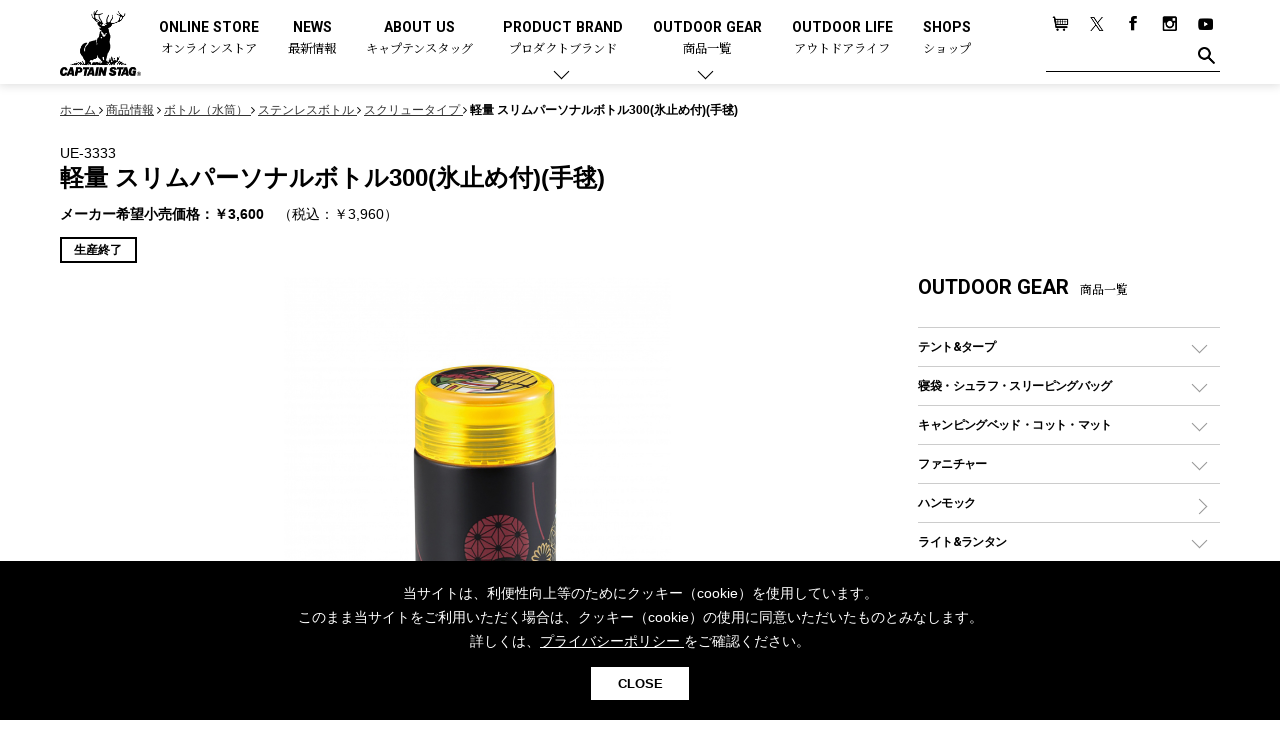

--- FILE ---
content_type: text/html; charset=UTF-8
request_url: https://www.captainstag.net/products/UE-3333.html
body_size: 73748
content:
<!DOCTYPE html>
<html dir="ltr" lang="ja">
<head>
<meta charset="UTF-8">
<meta name="viewport" content="width=device-width, user-scalable=no, initial-scale=1, maximum-scale=1">
<meta name="format-detection" content="telephone=no">
<meta http-equiv="X-UA-Compatible" content="IE=Edge, chrome=1">
<meta http-equiv="imagetoolbar" content="no">
<meta name="keywords" content="アウトドア用品,キャンプ用品,メーカー,ブランド,CAPTAIN STAG,キャプテンスタッグ">
<meta property="og:site_name" content="キャプテンスタッグ｜アウトドア用品総合ブランド">
<meta name="author" content="キャプテンスタッグ株式会社">
<meta name="description" content="アウトドア用品総合ブランド-キャプテンスタッグのスクリュータイプ【UE-3333 軽量 スリムパーソナルボトル300(氷止め付)(手毬)】をご紹介します。幅広いジャンルと豊富なラインナップ、そして細部までこだわり抜いて作り込まれるキャプテンスタッグのアウトドアギア。ソロキャンプやファミリーキャンプ、他にも多種多様な皆様のアウトドアライフをキャプテンスタッグのアウトドアギアで楽しみましょう。">
<meta property="og:title" content="軽量 スリムパーソナルボトル300(氷止め付)(手毬)">
<meta property="og:url" content="https://www.captainstag.net/products/UE-3333.html">
<meta property="og:image" content="https://www.captainstag.net/share/images/captainstag_ogp.jpg">
<meta property="og:description" content="アウトドア用品総合ブランド-キャプテンスタッグのスクリュータイプ【UE-3333 軽量 スリムパーソナルボトル300(氷止め付)(手毬)】をご紹介します。幅広いジャンルと豊富なラインナップ、そして細部までこだわり抜いて作り込まれるキャプテンスタッグのアウトドアギア。ソロキャンプやファミリーキャンプ、他にも多種多様な皆様のアウトドアライフをキャプテンスタッグのアウトドアギアで楽しみましょう。">
<meta property="og:type" content="article">
<meta name="robots" content="max-image-preview:large">
<link href="/share/css/common.css?v=1.07" rel="stylesheet" type="text/css" media="all">
<link rel="apple-touch-icon" href="/share/images/ios.png">
<link rel="icon" type="image/x-icon" href="/favicon.ico">
<link rel="Shortcut Icon" type="image/x-icon" href="/favicon.ico">
<!-- Global site tag (gtag.js) - Google Analytics -->
<script async src="https://www.googletagmanager.com/gtag/js?id=UA-10907686-7"></script>
<script>
  window.dataLayer = window.dataLayer || [];
  function gtag(){dataLayer.push(arguments);}
  gtag('js', new Date());

  gtag('config', 'UA-10907686-7');
</script>
<!-- Google Tag Manager -->
<script>(function(w,d,s,l,i){w[l]=w[l]||[];w[l].push({'gtm.start':
new Date().getTime(),event:'gtm.js'});var f=d.getElementsByTagName(s)[0],
j=d.createElement(s),dl=l!='dataLayer'?'&l='+l:'';j.async=true;j.src=
'https://www.googletagmanager.com/gtm.js?id='+i+dl;f.parentNode.insertBefore(j,f);
})(window,document,'script','dataLayer','GTM-5RFVTHT');</script>
<!-- End Google Tag Manager -->

<link rel="canonical" href="https://www.captainstag.net/products/UE-3333.html">
<title>軽量 スリムパーソナルボトル300(氷止め付)(手毬) - アウトドア・キャンプ用品 - キャプテンスタッグ</title>
</head>
<body class="sec">
<!-- Google Tag Manager (noscript) -->
<noscript><iframe src="https://www.googletagmanager.com/ns.html?id=GTM-5RFVTHT"
height="0" width="0" style="display:none;visibility:hidden"></iframe></noscript>
<!-- End Google Tag Manager (noscript) -->
<div id="page">
<header id="home_head" >
<div class="inner">

<p class="site_logo"><a href="/"><img src="/share/images/logo_w.png" alt="日本のアウトドア用品総合ブランド「キャプテンスタッグ」の公式サイト" class="home_logo home_only_img"><img src="/share/images/logo_b.png" alt="" class="sec_only_img"></a></p>

<nav class="main_menu">
<ul>
<li><a href="https://store.captainstag.net/" target="_blank">ONLINE STORE<span>オンラインストア</span></a></li>
<li><a href="/news/">NEWS<span>最新情報</span></a></li>
<li><a href="/about/">ABOUT US<span>キャプテンスタッグ</span></a></li>
<li class="parent"><a href="/products/#product_brand">PRODUCT BRAND<span>プロダクトブランド</span></a>
<div class="child_menu">
<section class="sec_child_menu">
<p class="head_2">プロダクトブランドで探す</p>
<ul>
<li><a href="/products/trekker/">トレッカー</a></li>
<li><a href="/products/cs-blacklabel/">CSブラックラベル</a></li>
<li><a href="/products/cs-classics/">CSクラシックス</a></li>
<li><a href="/products/ex-gear/">エクスギア</a></li>
<li><a href="/products/monte/">モンテ</a></li>
<li><a href="/products/campout/">キャンプアウト</a></li>
<li><a href="/products/beyond-storage/">ビヨンドストレージ</a></li>
<li><a href="/products/cs-native/">CSネイティブ</a></li>
<li><a href="/products/aprire/">アプリール</a></li>
<li><a href="/products/hula/">フラボード</a></li>
</ul>
</section>
<section class="sec_child_menu">
<p class="head_2">コラボレーションアイテムで探す</p>
<ul>
<li><a href="/products/collaboration/disney/">ディズニー</a></li>
</ul>
</section>
</div></li>
<li class="parent"><a href="/products/">OUTDOOR GEAR<span>商品一覧</span></a>
<div class="child_menu">
<section class="sec_child_menu">
<p class="head_2">商品カテゴリーで探す</p>
<div class="all_category">

<p class="head_3"><a href="/products/tent-tarp/">テント&amp;タープ</a></p>
<ul class="cate_sub_menu">
<li class="cate_sub"><a href="/products/tent-tarp/tent/">テント</a>
<ul class="cate_sub_menu">
<li class="cate_sub"><a href="/products/tent-tarp/tent/dome-tent/">ドームテント</a></li>
<li class="cate_sub"><a href="/products/tent-tarp/tent/tworoom-tent/">ツールームテント</a></li>
<li class="cate_sub"><a href="/products/tent-tarp/tent/onepole-tent/">ワンポールテント</a></li>
<li class="cate_sub"><a href="/products/tent-tarp/tent/shelter-tent/">シェルターテント</a></li>
<li class="cate_sub"><a href="/products/tent-tarp/tent/onetouch-tent/">ワンタッチテント</a></li>
<li class="cate_sub"><a href="/products/tent-tarp/tent/solo-tent/">ソロテント</a></li>
<li class="cate_sub"><a href="/products/tent-tarp/tent/unique-tent/">ロッジ型・オリジナルテント</a></li>
</ul>
</li>
<li class="cate_sub"><a href="/products/tent-tarp/tarp/">タープ</a>
<ul class="cate_sub_menu">
<li class="cate_sub"><a href="/products/tent-tarp/tarp/hexagon-tarp/">ヘキサタープ</a></li>
<li class="cate_sub"><a href="/products/tent-tarp/tarp/square-tarp/">スクエアタープ（レクタタープ）</a></li>
<li class="cate_sub"><a href="/products/tent-tarp/tarp/mesh-tarp/">メッシュタープ</a></li>
<li class="cate_sub"><a href="/products/tent-tarp/tarp/selfstanding-tarp/">自立式タープ</a></li>
<li class="cate_sub"><a href="/products/tent-tarp/tarp/shelter-tarp/">シェルター（スクリーンタープ）</a></li>
<li class="cate_sub"><a href="/products/tent-tarp/tarp/parasol/">パラソル</a></li>
</ul>
</li>
<li class="cate_sub"><a href="/products/tent-tarp/tent-accessary/">テントアクセサリー</a>
<ul class="cate_sub_menu">
<li class="cate_sub"><a href="/products/tent-tarp/tent-accessary/peg/">ペグ</a></li>
<li class="cate_sub"><a href="/products/tent-tarp/tent-accessary/pole/">ポール</a></li>
<li class="cate_sub"><a href="/products/tent-tarp/tent-accessary/grand-sheet/">グランドシート</a></li>
<li class="cate_sub"><a href="/products/tent-tarp/tent-accessary/rope/">ガイドロープ</a></li>
<li class="cate_sub"><a href="/products/tent-tarp/tent-accessary/tools/">ツール</a></li>
</ul>
</li>
</ul>
<p class="head_3"><a href="/products/sleepingbag/">寝袋・シュラフ・スリーピングバッグ</a></p>
<ul class="cate_sub_menu">
<li class="cate_sub"><a href="/products/sleepingbag/rectangle/">レクタングラー型（封筒型）シュラフ</a></li>
<li class="cate_sub"><a href="/products/sleepingbag/mummy/">マミー型（人形型）シュラフ</a></li>
<li class="cate_sub"><a href="/products/sleepingbag/inner/">インナーシュラフ</a></li>
</ul>
<p class="head_3"><a href="/products/campingbed/">キャンピングベッド・コット・マット</a></p>
<ul class="cate_sub_menu">
<li class="cate_sub"><a href="/products/campingbed/camping-cot/">キャンピングベッド・コット</a></li>
<li class="cate_sub"><a href="/products/campingbed/mattress/">マット</a></li>
<li class="cate_sub"><a href="/products/campingbed/inflatable-mattress/">インフレータブルマット</a></li>
<li class="cate_sub"><a href="/products/campingbed/pillow/">ピロー</a></li>
</ul>
<p class="head_3"><a href="/products/furniture/">ファニチャー</a></p>
<ul class="cate_sub_menu">
<li class="cate_sub"><a href="/products/furniture/outdoor-table/">アウトドアテーブル</a></li>
<li class="cate_sub"><a href="/products/furniture/outdoor-chair/">アウトドアチェア</a></li>
<li class="cate_sub"><a href="/products/furniture/leisure-sheet/">レジャーシート</a></li>
<li class="cate_sub"><a href="/products/furniture/accessory/">ファニチャーアクセサリー</a></li>
<li class="cate_sub non"><a href="/products/furniture/system-parts/">システムパーツ</a></li>
</ul>
<p class="head_3"><a href="/products/hammock/">ハンモック</a></p>
<p class="head_3"><a href="/products/light-lantern/">ライト&amp;ランタン</a></p>
<ul class="cate_sub_menu">
<li class="cate_sub"><a href="/products/light-lantern/led-lantern/">LEDランタン</a></li>
<li class="cate_sub"><a href="/products/light-lantern/gas-lantern/">ガスランタン</a></li>
<li class="cate_sub"><a href="/products/light-lantern/oil-lantern/">オイルランタン</a></li>
<li class="cate_sub"><a href="/products/light-lantern/lantern-stand/">ランタンスタンド</a></li>
<li class="cate_sub"><a href="/products/light-lantern/led/">LEDライト</a></li>
<li class="cate_sub"><a href="/products/light-lantern/head-light/">ヘッドライト</a></li>
<li class="cate_sub"><a href="/products/light-lantern/candle/">キャンドル</a></li>
</ul>
<p class="head_3"><a href="/products/gas/">ガス用品</a></p>
<ul class="cate_sub_menu">
<li class="cate_sub"><a href="/products/gas/gas-burner/">ガスバーナー</a></li>
<li class="cate_sub"><a href="/products/gas/gas-cooker/">ガスコンロ</a></li>
<li class="cate_sub"><a href="/products/gas/gas-can/">ガス缶</a></li>
<li class="cate_sub"><a href="/products/gas/gas-lantern/">ガスランタン</a></li>
<li class="cate_sub"><a href="/products/gas/gas-lighter/">ガストーチ、ライター</a></li>
</ul>
<p class="head_3"><a href="/products/bbq-bonfire/">バーベキュー&amp;焚き火</a></p>
<ul class="cate_sub_menu">
<li class="cate_sub"><a href="/products/bbq-bonfire/grill/">バーベキューコンロ、グリル</a>
<ul class="cate_sub_menu">
<li class="cate_sub"><a href="/products/bbq-bonfire/grill/standard/">スタンダードタイプグリル</a></li>
<li class="cate_sub"><a href="/products/bbq-bonfire/grill/low-style/">焚き火台タイプ（ロースタイル）グリル</a></li>
<li class="cate_sub"><a href="/products/bbq-bonfire/grill/tabletop/">卓上タイプグリル</a></li>
<li class="cate_sub"><a href="/products/bbq-bonfire/grill/party-type/">パーティータイプグリル</a></li>
<li class="cate_sub"><a href="/products/bbq-bonfire/grill/multi-use/">多用途タイプグリル</a></li>
<li class="cate_sub"><a href="/products/bbq-bonfire/grill/solo-grill/">ソロキャンプ用グリル</a></li>
</ul>
</li>
<li class="cate_sub"><a href="/products/bbq-bonfire/steel-plate/">鉄板、アミ</a></li>
<li class="cate_sub"><a href="/products/bbq-bonfire/stove/">焚き火台&amp;ストーブ</a></li>
<li class="cate_sub"><a href="/products/bbq-bonfire/fire-starter/">火起こし</a></li>
<li class="cate_sub"><a href="/products/bbq-bonfire/firepot/">火消し</a></li>
<li class="cate_sub"><a href="/products/bbq-bonfire/bbq-tools/">バーベキューツール</a></li>
<li class="cate_sub"><a href="/products/bbq-bonfire/bonfire-accessary/">焚き火アクセサリー</a></li>
<li class="cate_sub"><a href="/products/bbq-bonfire/smoker/">スモーカー、燻製器</a></li>
<li class="cate_sub"><a href="/products/bbq-bonfire/charcoal/">燃料・着火剤・炭</a></li>
</ul>
<p class="head_3"><a href="/products/tableware/">クッキング&amp;テーブルウェア</a></p>
<ul class="cate_sub_menu">
<li class="cate_sub"><a href="/products/tableware/dutch-oven/">ダッチオーブン</a></li>
<li class="cate_sub"><a href="/products/tableware/skillet/">スキレット</a></li>
<li class="cate_sub"><a href="/products/tableware/hotsandmaker/">ホットサンドメーカー</a></li>
<li class="cate_sub"><a href="/products/tableware/cooker/">クッカー、コッヘル</a></li>
<li class="cate_sub"><a href="/products/tableware/cooker-set/">クッカーセット</a></li>
<li class="cate_sub"><a href="/products/tableware/sierra-cup/">シェラカップ</a></li>
<li class="cate_sub"><a href="/products/tableware/cooking-tools/">クッキングツール</a></li>
<li class="cate_sub"><a href="/products/tableware/tong/">トング</a></li>
<li class="cate_sub"><a href="/products/tableware/knife/">ナイフ</a></li>
<li class="cate_sub"><a href="/products/tableware/dish/">食器類</a></li>
<li class="cate_sub"><a href="/products/tableware/cutlery/">カトラリー</a></li>
<li class="cate_sub"><a href="/products/tableware/tumbler/">タンブラー</a></li>
<li class="cate_sub"><a href="/products/tableware/cup/">マグカップ、カップ</a></li>
<li class="cate_sub"><a href="/products/tableware/bottle/">ステンレスボトル</a></li>
<li class="cate_sub"><a href="/products/tableware/food-bottle/">フードボトル</a></li>
<li class="cate_sub"><a href="/products/tableware/coffee/">コーヒー&amp;ミル</a></li>
<li class="cate_sub"><a href="/products/tableware/tray/">トレー</a></li>
<li class="cate_sub"><a href="/products/tableware/mat/">ランチョンマット</a></li>
<li class="cate_sub"><a href="/products/tableware/box/">ランチボックス</a></li>
<li class="cate_sub"><a href="/products/tableware/picnic-set/">ピクニックセット</a></li>
</ul>
<p class="head_3"><a href="/products/bottle/">ボトル（水筒）</a></p>
<ul class="cate_sub_menu">
<li class="cate_sub"><a href="/products/bottle/stainless-bottle/">ステンレスボトル</a>
<ul class="cate_sub_menu">
<li class="cate_sub"><a href="/products/bottle/stainless-bottle/screwtype/">スクリュータイプ </a></li>
<li class="cate_sub"><a href="/products/bottle/stainless-bottle/cuptype/">コップ付きタイプ </a></li>
<li class="cate_sub"><a href="/products/bottle/stainless-bottle/onetouch-type/">ワンタッチタイプ</a></li>
</ul>
</li>
<li class="cate_sub"><a href="/products/bottle/plastic-bottle/">プラスチックボトル</a></li>
<li class="cate_sub"><a href="/products/bottle/disney-bottle/">ディズニーボトル	</a></li>
</ul>
<p class="head_3"><a href="/products/cooler/">クーラー&amp;ジャグ</a></p>
<ul class="cate_sub_menu">
<li class="cate_sub"><a href="/products/cooler/cooler-box/">クーラーボックス</a></li>
<li class="cate_sub"><a href="/products/cooler/cooler-bag/">クーラーバッグ</a></li>
<li class="cate_sub"><a href="/products/cooler/water-jug/">ウォータージャグ</a></li>
<li class="cate_sub"><a href="/products/cooler/water-bottle/">ウォーターボトル</a></li>
<li class="cate_sub"><a href="/products/cooler/icepack/">保冷剤</a></li>
</ul>
<p class="head_3"><a href="/products/carry-case/">アウトドアキャリー&amp;コンテナ</a></p>
<ul class="cate_sub_menu">
<li class="cate_sub"><a href="/products/carry-case/outdoor-cart/">アウトドアキャリー</a></li>
<li class="cate_sub"><a href="/products/carry-case/container/">コンテナ</a></li>
</ul>
<p class="head_3"><a href="/products/outdoor-goods/">アウトドア雑貨</a></p>
<ul class="cate_sub_menu">
<li class="cate_sub"><a href="/products/outdoor-goods/bag/">バックパック&amp;バッグ</a>
<ul class="cate_sub_menu">
<li class="cate_sub"><a href="/products/outdoor-goods/bag/daybag/">デイパック、ウェストバッグ</a></li>
<li class="cate_sub"><a href="/products/outdoor-goods/bag/backpack/">リュック、バックパック</a></li>
<li class="cate_sub"><a href="/products/outdoor-goods/bag/taught/">トートバッグ、サコッシュ</a></li>
<li class="cate_sub"><a href="/products/outdoor-goods/bag/shopping-carry/">ショッピングキャリー</a></li>
<li class="cate_sub"><a href="/products/outdoor-goods/bag/suitcase/">スーツケース</a></li>
</ul>
</li>
<li class="cate_sub"><a href="/products/outdoor-goods/other-goods/">その他アウトドア雑貨</a>
<ul class="cate_sub_menu">
<li class="cate_sub"><a href="/products/outdoor-goods/other-goods/carabiner/">カラビナ</a></li>
<li class="cate_sub"><a href="/products/outdoor-goods/other-goods/rain/">レイン</a></li>
<li class="cate_sub"><a href="/products/outdoor-goods/other-goods/spray/">スプレー関係</a></li>
<li class="cate_sub"><a href="/products/outdoor-goods/other-goods/tools/">ツール、他</a></li>
</ul>
</li>
</ul>
<p class="head_3"><a href="/products/canoe-sup/">カヌー&amp;SUP</a></p>
<ul class="cate_sub_menu">
<li class="cate_sub"><a href="/products/canoe-sup/inflatables/">インフレータブル</a></li>
<li class="cate_sub"><a href="/products/canoe-sup/canoe/">カヌー</a></li>
<li class="cate_sub"><a href="/products/canoe-sup/kayak/">カヤック</a></li>
<li class="cate_sub"><a href="/products/canoe-sup/sup/">SUP</a></li>
<li class="cate_sub"><a href="/products/canoe-sup/paddle/">パドル</a></li>
<li class="cate_sub"><a href="/products/canoe-sup/floating-vest/">フローティングベスト</a></li>
<li class="cate_sub"><a href="/products/canoe-sup/helmet/">ヘルメット</a></li>
<li class="cate_sub"><a href="/products/canoe-sup/air-pump/">エアーポンプ</a></li>
<li class="cate_sub"><a href="/products/canoe-sup/accessory/">アクセサリー</a></li>
</ul>
<p class="head_3"><a href="/products/cycles/">自転車</a></p>
<ul class="cate_sub_menu">
<li class="cate_sub"><a href="/products/cycles/folding-bike/">折りたたみ自転車</a></li>
<li class="cate_sub"><a href="/products/cycles/sports-cycle/">スポーツサイクル</a></li>
<li class="cate_sub"><a href="/products/cycles/city-cycle/">シティサイクル</a></li>
<li class="cate_sub"><a href="/products/cycles/kids-bike/">子供向け自転車</a></li>
<li class="cate_sub"><a href="/products/cycles/cycle-parts/">自転車部品</a></li>
<li class="cate_sub"><a href="/products/cycles/cycle-accessories/">自転車用アクセサリー</a></li>
<li class="cate_sub"><a href="/products/cycles/cycle-wear/">自転車ウェア</a></li>
</ul>
<p class="head_3"><a href="/products/activity/">アクティビティ</a></p>
<ul class="cate_sub_menu">
<li class="cate_sub"><a href="/products/activity/marine/">マリン</a>
<ul class="cate_sub_menu">
<li class="cate_sub"><a href="/products/activity/marine/bodyboard/">ボディボード</a></li>
<li class="cate_sub"><a href="/products/activity/marine/rashguard/">ラッシュガード</a></li>
<li class="cate_sub"><a href="/products/activity/marine/beach-sandal/">ビーチサンダル</a></li>
<li class="cate_sub"><a href="/products/activity/marine/tent/">テント</a></li>
<li class="cate_sub"><a href="/products/activity/marine/parasol/">パラソル</a></li>
<li class="cate_sub"><a href="/products/activity/marine/vest/">フローティングベスト</a></li>
<li class="cate_sub"><a href="/products/activity/marine/helmet/">ヘルメット</a></li>
<li class="cate_sub"><a href="/products/activity/marine/airpump/">エアーポンプ</a></li>
<li class="cate_sub"><a href="/products/activity/marine/beachtent/">ビーチテント</a></li>
</ul>
</li>
<li class="cate_sub"><a href="/products/activity/winter/">ウィンター</a>
<ul class="cate_sub_menu">
<li class="cate_sub non"><a href="/products/activity/winter/snow-grabber/">スノーグラバー</a></li>
<li class="cate_sub"><a href="/products/activity/winter/snow-shoes/">スノーシュー</a></li>
<li class="cate_sub"><a href="/products/activity/winter/winter-clothes/">防寒ウェア</a></li>
<li class="cate_sub"><a href="/products/activity/winter/tool-accessary/">ツール&amp;アクセサリー</a></li>
</ul>
</li>
<li class="cate_sub"><a href="/products/activity/trekking/">トレッキング</a>
<ul class="cate_sub_menu">
<li class="cate_sub"><a href="/products/activity/trekking/stick/">トレッキングステッキ</a></li>
<li class="cate_sub"><a href="/products/activity/trekking/trekking-accessary/">トレッキングアクセサリー</a></li>
</ul>
</li>
<li class="cate_sub"><a href="/products/activity/playgoods/">プレイグッズ</a></li>
<li class="cate_sub"><a href="/products/activity/wellness/">ウェルネス</a>
<ul class="cate_sub_menu">
<li class="cate_sub"><a href="/products/activity/wellness/accessory/">アクセサリー</a></li>
<li class="cate_sub"><a href="/products/activity/wellness/ware/">ウェア、タオル</a></li>
</ul>
</li>
<li class="cate_sub"><a href="/products/activity/fitness/">フィットネス</a>
<ul class="cate_sub_menu">
<li class="cate_sub"><a href="/products/activity/fitness/fitness-wear/">ウェア</a></li>
<li class="cate_sub"><a href="/products/activity/fitness/fitness-accessary/">アクセサリー</a></li>
</ul>
</li>
</ul>
<p class="head_3"><a href="/products/alcoholic-beverages/">酒類・Alcoholic Beverages</a></p>
<p class="head_3"><a href="/products/others/">その他</a></p>
<ul class="cate_sub_menu">
<li class="cate_sub"><a href="/products/others/gardening/">ガーデニング</a></li>
<li class="cate_sub"><a href="/products/others/hot-water-bottle/">湯たんぽ</a></li>
<li class="cate_sub"><a href="/products/others/emergency-supply/">防災用品</a></li>
</ul>

</div>

</section>
</div></li>

<li><a href="/outdoor-life/" target="_blank">OUTDOOR LIFE<span>アウトドアライフ</span></a></li>
<li><a href="/shop/">SHOPS<span>ショップ</span></a></li>
</ul>
</nav>
<aside class="sub_menu">
<ul>
<li><a href="https://store.captainstag.net" target="_blank"><img src="/share/images/btn_cart.png" alt="Online Store"></a></li>
<li><a href="https://x.com/captainstag_jp" target="_blank"><img src="/share/images/btn_tw.png?0123" alt="twitter"></a></li>
<li><a href="https://www.facebook.com/captainstag.outdoor" target="_blank"><img src="/share/images/btn_fb.png" alt="facebook"></a></li>
<li><a href="https://www.instagram.com/captainstag/" target="_blank"><img src="/share/images/btn_ins.png" alt="Instagram"></a></li>
<li><a href="https://www.youtube.com/channel/UCUuAkmGFFq1Nm0RPrTA8LwQ/featured" target="_blank"><img src="/share/images/btn_yt.png" alt="Youtube"></a></li>
</ul>
<form class="search_area" method="get" action="/pcms/mt/mt-search.cgi">
<input type="text" name="search" class="txt_h_search"><button class="btn_h_search"><img src="/share/images/btn_find.png" alt="" class="home_only_img"><img src="/share/images/btn_find_b.png" alt="" class="sec_only_img"></button><input type="hidden" name="IncludeBlogs" value="1,2,3,4,5"></form>
</aside>
</div>
</header>

<header id="page_head" >
<div class="inner">

<p class="site_logo"><a href="/"><img src="/share/images/logo_b.png" alt="日本のアウトドア用品総合ブランド「キャプテンスタッグ」の公式サイト" class="home_logo"></a></p>

<button class="btn_menu"></button>
</div>
</header>
<nav class="side_menu">
<aside class="sub_menu">
<ul>
<li><a href="https://store.captainstag.net" target="_blank"><img src="/share/images/btn_cart.png" alt="Online Store"></a></li>
<li><a href="https://x.com/captainstag_jp" target="_blank"><img src="/share/images/btn_tw.png?0123" alt="twitter"></a></li>
<li><a href="https://www.facebook.com/captainstag.outdoor" target="_blank"><img src="/share/images/btn_fb.png" alt="facebook"></a></li>
<li><a href="https://www.instagram.com/captainstag/" target="_blank"><img src="/share/images/btn_ins.png" alt="Instagram"></a></li>
<li><a href="https://www.youtube.com/channel/UCUuAkmGFFq1Nm0RPrTA8LwQ/featured" target="_blank"><img src="/share/images/btn_yt.png" alt="Youtube"></a></li>
</ul>
<form class="search_area" method="get" action="/pcms/mt/mt-search.cgi">
<input type="text" name="search" class="txt_h_search"><button class="btn_h_search"><img src="/share/images/btn_find.png" alt=""></button><input type="hidden" name="IncludeBlogs" value="1,2,3,4,5"></form>
</aside>

<ul class="main_menu">
<li><a href="/news/">NEWS<span>最新情報</span></a></li>
<li><a href="/about/">ABOUT US<span>キャプテンスタッグ</span></a></li>
<li class="parent"><a href="#">PRODUCT BRAND<span>プロダクトブランド</span></a>
<section class="sec_child_menu">
<p class="head_2">プロダクトブランドで探す</p>
<p class="head_3"><a href="/products/trekker/">トレッカー</a></p>
<p class="head_3"><a href="/products/cs-blacklabel/">CSブラックラベル</a></p>
<p class="head_3"><a href="/products/cs-classics/">CSクラシックス</a></p>
<p class="head_3"><a href="/products/ex-gear/">エクスギア</a></p>
<p class="head_3"><a href="/products/monte/">モンテ</a></p>
<p class="head_3"><a href="/products/campout/">キャンプアウト</a></p>
<p class="head_3"><a href="/products/beyond-storage/">ビヨンドストレージ</a></p>
<p class="head_3"><a href="/products/cs-native/">CSネイティブ</a></p>
<p class="head_3"><a href="/products/aprire/">アプリール</a></p>
<p class="head_3"><a href="/products/hula/">フラボード</a></p>
<p class="head_3"><a href="/products/collaboration/">コラボアイテム</a></p>
<ul class="cate_sub_menu">
<li class="cate_sub"><a href="/products/collaboration/disney/">ディズニー</a></li>
</ul>

</section></li>
<li class="parent"><a href="#">OUTDOOR GEAR<span>商品一覧</span></a>
<section class="sec_child_menu">
<ul class="cate_sub_menu">
<li class="cate_sub"><a href="/products/">全てのアウトドア・キャンプ用品一覧<i class="sp_i">を見る</i></a></li>
</ul>
<p class="head_2">商品カテゴリーで探す</p>

<p class="head_3"><a href="/products/tent-tarp/">テント&amp;タープ</a></p>
<ul class="cate_sub_menu">
<li class="cate_sub"><a href="/products/tent-tarp/tent/">テント</a>
<ul class="cate_sub_menu">
<li class="cate_sub"><a href="/products/tent-tarp/tent/dome-tent/">ドームテント</a></li>
<li class="cate_sub"><a href="/products/tent-tarp/tent/tworoom-tent/">ツールームテント</a></li>
<li class="cate_sub"><a href="/products/tent-tarp/tent/onepole-tent/">ワンポールテント</a></li>
<li class="cate_sub"><a href="/products/tent-tarp/tent/shelter-tent/">シェルターテント</a></li>
<li class="cate_sub"><a href="/products/tent-tarp/tent/onetouch-tent/">ワンタッチテント</a></li>
<li class="cate_sub"><a href="/products/tent-tarp/tent/solo-tent/">ソロテント</a></li>
<li class="cate_sub"><a href="/products/tent-tarp/tent/unique-tent/">ロッジ型・オリジナルテント</a></li>
</ul>
</li>
<li class="cate_sub"><a href="/products/tent-tarp/tarp/">タープ</a>
<ul class="cate_sub_menu">
<li class="cate_sub"><a href="/products/tent-tarp/tarp/hexagon-tarp/">ヘキサタープ</a></li>
<li class="cate_sub"><a href="/products/tent-tarp/tarp/square-tarp/">スクエアタープ（レクタタープ）</a></li>
<li class="cate_sub"><a href="/products/tent-tarp/tarp/mesh-tarp/">メッシュタープ</a></li>
<li class="cate_sub"><a href="/products/tent-tarp/tarp/selfstanding-tarp/">自立式タープ</a></li>
<li class="cate_sub"><a href="/products/tent-tarp/tarp/shelter-tarp/">シェルター（スクリーンタープ）</a></li>
<li class="cate_sub"><a href="/products/tent-tarp/tarp/parasol/">パラソル</a></li>
</ul>
</li>
<li class="cate_sub"><a href="/products/tent-tarp/tent-accessary/">テントアクセサリー</a>
<ul class="cate_sub_menu">
<li class="cate_sub"><a href="/products/tent-tarp/tent-accessary/peg/">ペグ</a></li>
<li class="cate_sub"><a href="/products/tent-tarp/tent-accessary/pole/">ポール</a></li>
<li class="cate_sub"><a href="/products/tent-tarp/tent-accessary/grand-sheet/">グランドシート</a></li>
<li class="cate_sub"><a href="/products/tent-tarp/tent-accessary/rope/">ガイドロープ</a></li>
<li class="cate_sub"><a href="/products/tent-tarp/tent-accessary/tools/">ツール</a></li>
</ul>
</li>
</ul>
<p class="head_3"><a href="/products/sleepingbag/">寝袋・シュラフ・スリーピングバッグ</a></p>
<ul class="cate_sub_menu">
<li class="cate_sub"><a href="/products/sleepingbag/rectangle/">レクタングラー型（封筒型）シュラフ</a></li>
<li class="cate_sub"><a href="/products/sleepingbag/mummy/">マミー型（人形型）シュラフ</a></li>
<li class="cate_sub"><a href="/products/sleepingbag/inner/">インナーシュラフ</a></li>
</ul>
<p class="head_3"><a href="/products/campingbed/">キャンピングベッド・コット・マット</a></p>
<ul class="cate_sub_menu">
<li class="cate_sub"><a href="/products/campingbed/camping-cot/">キャンピングベッド・コット</a></li>
<li class="cate_sub"><a href="/products/campingbed/mattress/">マット</a></li>
<li class="cate_sub"><a href="/products/campingbed/inflatable-mattress/">インフレータブルマット</a></li>
<li class="cate_sub"><a href="/products/campingbed/pillow/">ピロー</a></li>
</ul>
<p class="head_3"><a href="/products/furniture/">ファニチャー</a></p>
<ul class="cate_sub_menu">
<li class="cate_sub"><a href="/products/furniture/outdoor-table/">アウトドアテーブル</a></li>
<li class="cate_sub"><a href="/products/furniture/outdoor-chair/">アウトドアチェア</a></li>
<li class="cate_sub"><a href="/products/furniture/leisure-sheet/">レジャーシート</a></li>
<li class="cate_sub"><a href="/products/furniture/accessory/">ファニチャーアクセサリー</a></li>
<li class="cate_sub non"><a href="/products/furniture/system-parts/">システムパーツ</a></li>
</ul>
<p class="head_3"><a href="/products/hammock/">ハンモック</a></p>
<p class="head_3"><a href="/products/light-lantern/">ライト&amp;ランタン</a></p>
<ul class="cate_sub_menu">
<li class="cate_sub"><a href="/products/light-lantern/led-lantern/">LEDランタン</a></li>
<li class="cate_sub"><a href="/products/light-lantern/gas-lantern/">ガスランタン</a></li>
<li class="cate_sub"><a href="/products/light-lantern/oil-lantern/">オイルランタン</a></li>
<li class="cate_sub"><a href="/products/light-lantern/lantern-stand/">ランタンスタンド</a></li>
<li class="cate_sub"><a href="/products/light-lantern/led/">LEDライト</a></li>
<li class="cate_sub"><a href="/products/light-lantern/head-light/">ヘッドライト</a></li>
<li class="cate_sub"><a href="/products/light-lantern/candle/">キャンドル</a></li>
</ul>
<p class="head_3"><a href="/products/gas/">ガス用品</a></p>
<ul class="cate_sub_menu">
<li class="cate_sub"><a href="/products/gas/gas-burner/">ガスバーナー</a></li>
<li class="cate_sub"><a href="/products/gas/gas-cooker/">ガスコンロ</a></li>
<li class="cate_sub"><a href="/products/gas/gas-can/">ガス缶</a></li>
<li class="cate_sub"><a href="/products/gas/gas-lantern/">ガスランタン</a></li>
<li class="cate_sub"><a href="/products/gas/gas-lighter/">ガストーチ、ライター</a></li>
</ul>
<p class="head_3"><a href="/products/bbq-bonfire/">バーベキュー&amp;焚き火</a></p>
<ul class="cate_sub_menu">
<li class="cate_sub"><a href="/products/bbq-bonfire/grill/">バーベキューコンロ、グリル</a>
<ul class="cate_sub_menu">
<li class="cate_sub"><a href="/products/bbq-bonfire/grill/standard/">スタンダードタイプグリル</a></li>
<li class="cate_sub"><a href="/products/bbq-bonfire/grill/low-style/">焚き火台タイプ（ロースタイル）グリル</a></li>
<li class="cate_sub"><a href="/products/bbq-bonfire/grill/tabletop/">卓上タイプグリル</a></li>
<li class="cate_sub"><a href="/products/bbq-bonfire/grill/party-type/">パーティータイプグリル</a></li>
<li class="cate_sub"><a href="/products/bbq-bonfire/grill/multi-use/">多用途タイプグリル</a></li>
<li class="cate_sub"><a href="/products/bbq-bonfire/grill/solo-grill/">ソロキャンプ用グリル</a></li>
</ul>
</li>
<li class="cate_sub"><a href="/products/bbq-bonfire/steel-plate/">鉄板、アミ</a></li>
<li class="cate_sub"><a href="/products/bbq-bonfire/stove/">焚き火台&amp;ストーブ</a></li>
<li class="cate_sub"><a href="/products/bbq-bonfire/fire-starter/">火起こし</a></li>
<li class="cate_sub"><a href="/products/bbq-bonfire/firepot/">火消し</a></li>
<li class="cate_sub"><a href="/products/bbq-bonfire/bbq-tools/">バーベキューツール</a></li>
<li class="cate_sub"><a href="/products/bbq-bonfire/bonfire-accessary/">焚き火アクセサリー</a></li>
<li class="cate_sub"><a href="/products/bbq-bonfire/smoker/">スモーカー、燻製器</a></li>
<li class="cate_sub"><a href="/products/bbq-bonfire/charcoal/">燃料・着火剤・炭</a></li>
</ul>
<p class="head_3"><a href="/products/tableware/">クッキング&amp;テーブルウェア</a></p>
<ul class="cate_sub_menu">
<li class="cate_sub"><a href="/products/tableware/dutch-oven/">ダッチオーブン</a></li>
<li class="cate_sub"><a href="/products/tableware/skillet/">スキレット</a></li>
<li class="cate_sub"><a href="/products/tableware/hotsandmaker/">ホットサンドメーカー</a></li>
<li class="cate_sub"><a href="/products/tableware/cooker/">クッカー、コッヘル</a></li>
<li class="cate_sub"><a href="/products/tableware/cooker-set/">クッカーセット</a></li>
<li class="cate_sub"><a href="/products/tableware/sierra-cup/">シェラカップ</a></li>
<li class="cate_sub"><a href="/products/tableware/cooking-tools/">クッキングツール</a></li>
<li class="cate_sub"><a href="/products/tableware/tong/">トング</a></li>
<li class="cate_sub"><a href="/products/tableware/knife/">ナイフ</a></li>
<li class="cate_sub"><a href="/products/tableware/dish/">食器類</a></li>
<li class="cate_sub"><a href="/products/tableware/cutlery/">カトラリー</a></li>
<li class="cate_sub"><a href="/products/tableware/tumbler/">タンブラー</a></li>
<li class="cate_sub"><a href="/products/tableware/cup/">マグカップ、カップ</a></li>
<li class="cate_sub"><a href="/products/tableware/bottle/">ステンレスボトル</a></li>
<li class="cate_sub"><a href="/products/tableware/food-bottle/">フードボトル</a></li>
<li class="cate_sub"><a href="/products/tableware/coffee/">コーヒー&amp;ミル</a></li>
<li class="cate_sub"><a href="/products/tableware/tray/">トレー</a></li>
<li class="cate_sub"><a href="/products/tableware/mat/">ランチョンマット</a></li>
<li class="cate_sub"><a href="/products/tableware/box/">ランチボックス</a></li>
<li class="cate_sub"><a href="/products/tableware/picnic-set/">ピクニックセット</a></li>
</ul>
<p class="head_3"><a href="/products/bottle/">ボトル（水筒）</a></p>
<ul class="cate_sub_menu">
<li class="cate_sub"><a href="/products/bottle/stainless-bottle/">ステンレスボトル</a>
<ul class="cate_sub_menu">
<li class="cate_sub"><a href="/products/bottle/stainless-bottle/screwtype/">スクリュータイプ </a></li>
<li class="cate_sub"><a href="/products/bottle/stainless-bottle/cuptype/">コップ付きタイプ </a></li>
<li class="cate_sub"><a href="/products/bottle/stainless-bottle/onetouch-type/">ワンタッチタイプ</a></li>
</ul>
</li>
<li class="cate_sub"><a href="/products/bottle/plastic-bottle/">プラスチックボトル</a></li>
<li class="cate_sub"><a href="/products/bottle/disney-bottle/">ディズニーボトル	</a></li>
</ul>
<p class="head_3"><a href="/products/cooler/">クーラー&amp;ジャグ</a></p>
<ul class="cate_sub_menu">
<li class="cate_sub"><a href="/products/cooler/cooler-box/">クーラーボックス</a></li>
<li class="cate_sub"><a href="/products/cooler/cooler-bag/">クーラーバッグ</a></li>
<li class="cate_sub"><a href="/products/cooler/water-jug/">ウォータージャグ</a></li>
<li class="cate_sub"><a href="/products/cooler/water-bottle/">ウォーターボトル</a></li>
<li class="cate_sub"><a href="/products/cooler/icepack/">保冷剤</a></li>
</ul>
<p class="head_3"><a href="/products/carry-case/">アウトドアキャリー&amp;コンテナ</a></p>
<ul class="cate_sub_menu">
<li class="cate_sub"><a href="/products/carry-case/outdoor-cart/">アウトドアキャリー</a></li>
<li class="cate_sub"><a href="/products/carry-case/container/">コンテナ</a></li>
</ul>
<p class="head_3"><a href="/products/outdoor-goods/">アウトドア雑貨</a></p>
<ul class="cate_sub_menu">
<li class="cate_sub"><a href="/products/outdoor-goods/bag/">バックパック&amp;バッグ</a>
<ul class="cate_sub_menu">
<li class="cate_sub"><a href="/products/outdoor-goods/bag/daybag/">デイパック、ウェストバッグ</a></li>
<li class="cate_sub"><a href="/products/outdoor-goods/bag/backpack/">リュック、バックパック</a></li>
<li class="cate_sub"><a href="/products/outdoor-goods/bag/taught/">トートバッグ、サコッシュ</a></li>
<li class="cate_sub"><a href="/products/outdoor-goods/bag/shopping-carry/">ショッピングキャリー</a></li>
<li class="cate_sub"><a href="/products/outdoor-goods/bag/suitcase/">スーツケース</a></li>
</ul>
</li>
<li class="cate_sub"><a href="/products/outdoor-goods/other-goods/">その他アウトドア雑貨</a>
<ul class="cate_sub_menu">
<li class="cate_sub"><a href="/products/outdoor-goods/other-goods/carabiner/">カラビナ</a></li>
<li class="cate_sub"><a href="/products/outdoor-goods/other-goods/rain/">レイン</a></li>
<li class="cate_sub"><a href="/products/outdoor-goods/other-goods/spray/">スプレー関係</a></li>
<li class="cate_sub"><a href="/products/outdoor-goods/other-goods/tools/">ツール、他</a></li>
</ul>
</li>
</ul>
<p class="head_3"><a href="/products/canoe-sup/">カヌー&amp;SUP</a></p>
<ul class="cate_sub_menu">
<li class="cate_sub"><a href="/products/canoe-sup/inflatables/">インフレータブル</a></li>
<li class="cate_sub"><a href="/products/canoe-sup/canoe/">カヌー</a></li>
<li class="cate_sub"><a href="/products/canoe-sup/kayak/">カヤック</a></li>
<li class="cate_sub"><a href="/products/canoe-sup/sup/">SUP</a></li>
<li class="cate_sub"><a href="/products/canoe-sup/paddle/">パドル</a></li>
<li class="cate_sub"><a href="/products/canoe-sup/floating-vest/">フローティングベスト</a></li>
<li class="cate_sub"><a href="/products/canoe-sup/helmet/">ヘルメット</a></li>
<li class="cate_sub"><a href="/products/canoe-sup/air-pump/">エアーポンプ</a></li>
<li class="cate_sub"><a href="/products/canoe-sup/accessory/">アクセサリー</a></li>
</ul>
<p class="head_3"><a href="/products/cycles/">自転車</a></p>
<ul class="cate_sub_menu">
<li class="cate_sub"><a href="/products/cycles/folding-bike/">折りたたみ自転車</a></li>
<li class="cate_sub"><a href="/products/cycles/sports-cycle/">スポーツサイクル</a></li>
<li class="cate_sub"><a href="/products/cycles/city-cycle/">シティサイクル</a></li>
<li class="cate_sub"><a href="/products/cycles/kids-bike/">子供向け自転車</a></li>
<li class="cate_sub"><a href="/products/cycles/cycle-parts/">自転車部品</a></li>
<li class="cate_sub"><a href="/products/cycles/cycle-accessories/">自転車用アクセサリー</a></li>
<li class="cate_sub"><a href="/products/cycles/cycle-wear/">自転車ウェア</a></li>
</ul>
<p class="head_3"><a href="/products/activity/">アクティビティ</a></p>
<ul class="cate_sub_menu">
<li class="cate_sub"><a href="/products/activity/marine/">マリン</a>
<ul class="cate_sub_menu">
<li class="cate_sub"><a href="/products/activity/marine/bodyboard/">ボディボード</a></li>
<li class="cate_sub"><a href="/products/activity/marine/rashguard/">ラッシュガード</a></li>
<li class="cate_sub"><a href="/products/activity/marine/beach-sandal/">ビーチサンダル</a></li>
<li class="cate_sub"><a href="/products/activity/marine/tent/">テント</a></li>
<li class="cate_sub"><a href="/products/activity/marine/parasol/">パラソル</a></li>
<li class="cate_sub"><a href="/products/activity/marine/vest/">フローティングベスト</a></li>
<li class="cate_sub"><a href="/products/activity/marine/helmet/">ヘルメット</a></li>
<li class="cate_sub"><a href="/products/activity/marine/airpump/">エアーポンプ</a></li>
<li class="cate_sub"><a href="/products/activity/marine/beachtent/">ビーチテント</a></li>
</ul>
</li>
<li class="cate_sub"><a href="/products/activity/winter/">ウィンター</a>
<ul class="cate_sub_menu">
<li class="cate_sub non"><a href="/products/activity/winter/snow-grabber/">スノーグラバー</a></li>
<li class="cate_sub"><a href="/products/activity/winter/snow-shoes/">スノーシュー</a></li>
<li class="cate_sub"><a href="/products/activity/winter/winter-clothes/">防寒ウェア</a></li>
<li class="cate_sub"><a href="/products/activity/winter/tool-accessary/">ツール&amp;アクセサリー</a></li>
</ul>
</li>
<li class="cate_sub"><a href="/products/activity/trekking/">トレッキング</a>
<ul class="cate_sub_menu">
<li class="cate_sub"><a href="/products/activity/trekking/stick/">トレッキングステッキ</a></li>
<li class="cate_sub"><a href="/products/activity/trekking/trekking-accessary/">トレッキングアクセサリー</a></li>
</ul>
</li>
<li class="cate_sub"><a href="/products/activity/playgoods/">プレイグッズ</a></li>
<li class="cate_sub"><a href="/products/activity/wellness/">ウェルネス</a>
<ul class="cate_sub_menu">
<li class="cate_sub"><a href="/products/activity/wellness/accessory/">アクセサリー</a></li>
<li class="cate_sub"><a href="/products/activity/wellness/ware/">ウェア、タオル</a></li>
</ul>
</li>
<li class="cate_sub"><a href="/products/activity/fitness/">フィットネス</a>
<ul class="cate_sub_menu">
<li class="cate_sub"><a href="/products/activity/fitness/fitness-wear/">ウェア</a></li>
<li class="cate_sub"><a href="/products/activity/fitness/fitness-accessary/">アクセサリー</a></li>
</ul>
</li>
</ul>
<p class="head_3"><a href="/products/alcoholic-beverages/">酒類・Alcoholic Beverages</a></p>
<p class="head_3"><a href="/products/others/">その他</a></p>
<ul class="cate_sub_menu">
<li class="cate_sub"><a href="/products/others/gardening/">ガーデニング</a></li>
<li class="cate_sub"><a href="/products/others/hot-water-bottle/">湯たんぽ</a></li>
<li class="cate_sub"><a href="/products/others/emergency-supply/">防災用品</a></li>
</ul>

<p class="head_2">アクティビティで探す</p>
<ul class="cate_sub_menu">
<li class="cate_sub"><a href="/products/activity/wellness/">ウェルネス</a></li>
<li class="cate_sub"><a href="/products/activity/fitness/">フィットネス</a></li>
<li class="cate_sub"><a href="/products/activity/winter/">ウィンター</a></li>
<li class="cate_sub"><a href="/products/activity/playgoods/">プレイグッズ</a></li>
<li class="cate_sub"><a href="/products/activity/marine/">マリン</a></li>
<li class="cate_sub"><a href="/products/activity/trekking/">トレッキング</a></li>
</ul>
</section></li>
<li><a href="/outdoor-life/" target="_blank">OUTDOOR LIFE<span>アウトドアライフ</span></a></li>
<li><a href="/shop/">SHOPS<span>ショップ</span></a></li>
</ul>

<div class="sp_menu">
<p class="sp_sub_contact"><a href="https://store.captainstag.net/" target="_blank">キャプテンスタッグ<br>公式オンラインストア</a><a href="/contact/">お問い合わせ</a></p>
<ul class="sp_sub_menu sp_b">
<li><a href="/about/">キャプテンスタッグ について</a></li>
<li><a href="/ambassadors/">AMBASSADOR</a></li>
<li><a href="/catalog/">CATALOG</a></li>
<li><a href="/link/">提携キャンプ場・関連サイト</a></li>
<li><a href="/company/">会社案内</a></li>
<li><a href="/faq/">よくある質問</a></li>
<li><a href="https://www.p-life.co.jp/etc.php?k=_113" target="_blank">採用情報</a></li>
<li><a href="/sns">SNSコミュニティガイドライン</a></li>
<li><a href="/privacy/">プライバシーポリシー</a></li>
<li><a href="/customer-abuse/">カスタマーハラスメントに対する基本方針</a></li>
</ul>
</div>
</nav>
<div class="ov"></div>
<div id="content" class="sec_product_area">
<main id="main">
<div class="inner">
<div class="path" itemscope itemtype="http://schema.org/BreadcrumbList">
<p><span itemprop="itemListElement" itemscope itemtype="http://schema.org/ListItem"><a itemprop="item" href="/"><span
itemprop="name">ホーム </span></a><meta itemprop="position" content="1"/></span>
<i class="fa fa-angle-right" aria-hidden="true"></i>
<span itemprop="itemListElement" itemscope
itemtype="http://schema.org/ListItem"><a itemprop="item" href="/products/"><span itemprop="name" class="now">商品情報</span></a><meta itemprop="position"
content="2"></span>
<i class="fa fa-angle-right" aria-hidden="true"></i>

<span itemprop="itemListElement" itemscope itemtype="http://schema.org/ListItem"><a itemprop="item" href="https://www.captainstag.net/products/bottle/"><span itemprop="name">ボトル（水筒） </span></a><meta itemprop="position" content="3"/></span>
<i class="fa fa-angle-right" aria-hidden="true"></i>


<span itemprop="itemListElement" itemscope itemtype="http://schema.org/ListItem"><a itemprop="item" href="https://www.captainstag.net/products/bottle/stainless-bottle/"><span itemprop="name">ステンレスボトル </span></a><meta itemprop="position" content="4"/></span>
<i class="fa fa-angle-right" aria-hidden="true"></i>


<span itemprop="itemListElement" itemscope itemtype="http://schema.org/ListItem"><a itemprop="item" href="https://www.captainstag.net/products/bottle/stainless-bottle/screwtype/"><span itemprop="name">スクリュータイプ </span></a><meta itemprop="position" content="5"/></span>
<i class="fa fa-angle-right" aria-hidden="true"></i>
<span itemprop="itemListElement" itemscope itemtype="http://schema.org/ListItem"><a itemprop="item" href="https://www.captainstag.net/products/UE-3333.html"><span itemprop="name">軽量 スリムパーソナルボトル300(氷止め付)(手毬)</span></a><meta itemprop="position" content="6"/></span></p>
</div>
<header class="item_area_head">
<p class="product_id">UE-3333</p>
<h1><em>軽量 スリムパーソナルボトル300(氷止め付)(手毬)</em></h1>
<p class="product_proce">メーカー希望小売価格：￥3,600　<small>（税込：￥3,960）</small></p>
</header>
<p><span class="txt_ec_txt">生産終了</span></p>
<section class="item_main">
<div class="item_area">
<div class="item_main_image"><ul><li><img src="/item_img/l/UE-3333.jpg" alt=""><p></p></li>



















</ul></div>
<div class="item_main_image_s"><ul>
<li><img src="/item_img/s/UE-3333.jpg" alt=""></li>



















</ul></div>
</div>
<div class="txt_product">
<p>【保温・保冷】<br>
軽量タイプなので持ち運びに便利。<br>氷止め付きなので、氷が直接口に当たらず、そのまま飲めてちょうどいいサイズ。<br>保温・保冷力をキープ。真空二重構造HOT&COOL両用タイプ。<br>バッグに入れて持ち運びやすいスリムタイプ、車のドリンクホルダーにも使えます。</p>
<p></p>
</div>
<div class="txt_product_spec">
<table>
<tr>
<th scope="row">製品サイズ(約)</th>
<td>外径59×高さ180mm</td>
</tr>


<tr>
<th scope="row">容量(約)</th>
<td>0.3L</td>
</tr>
<tr>
<th scope="row">材質（品質）</th>
<td>内びん：ステンレス鋼、胴部：ステンレス鋼（アクリル樹脂塗装）、口金：ステンレス鋼、ふた栓：ポリプロピレン・飽和ポリエステル、氷止め：ポリプロピレン、パッキン：シリコーンゴム</td>
</tr>
<tr>
<th scope="row">仕様/その他</th>
<td>保温効力：44度以上（12時間）、60度以上（6時間）<br>保冷効力：13度以下（8時間）</td>
</tr>
<tr>
<th scope="row">原産国</th>
<td>中国</td>
</tr>
<tr>
<th scope="row">JANコード</th>
<td>4560464249293</td>
</tr>
</table>
<p class="notes">※製品改良のため外観および仕様は、予告なく変更することがあります。<br>
<br>
※レンタル等による貸し出し、オークション等による転売や中古販売、及び譲渡によって発生した故障・損傷・劣化・損害・事故などにつきましては、一切責任を負いかねますので予めご了承ください。</p></div>
<div class="txt_product_entry"><h2>UE-3333 軽量 スリムパーソナルボトル300(氷止め付)(手毬)</h2></div>



</section>
<aside class="item_sub">
<h2>OUTDOOR GEAR <span>商品一覧</span></h2>
<h3><a href="/products/tent-tarp/">テント&amp;タープ</a></h3>
<ul class="cate_sub_menu">
<li class="cate_sub"><a href="/products/tent-tarp/tent/">テント</a>
<ul class="cate_sub_menu">
<li class="cate_sub"><a href="/products/tent-tarp/tent/dome-tent/">ドームテント</a></li>
<li class="cate_sub"><a href="/products/tent-tarp/tent/tworoom-tent/">ツールームテント</a></li>
<li class="cate_sub"><a href="/products/tent-tarp/tent/onepole-tent/">ワンポールテント</a></li>
<li class="cate_sub"><a href="/products/tent-tarp/tent/shelter-tent/">シェルターテント</a></li>
<li class="cate_sub"><a href="/products/tent-tarp/tent/onetouch-tent/">ワンタッチテント</a></li>
<li class="cate_sub"><a href="/products/tent-tarp/tent/solo-tent/">ソロテント</a></li>
<li class="cate_sub"><a href="/products/tent-tarp/tent/unique-tent/">ロッジ型・オリジナルテント</a></li>
</ul>
</li>
<li class="cate_sub"><a href="/products/tent-tarp/tarp/">タープ</a>
<ul class="cate_sub_menu">
<li class="cate_sub"><a href="/products/tent-tarp/tarp/hexagon-tarp/">ヘキサタープ</a></li>
<li class="cate_sub"><a href="/products/tent-tarp/tarp/square-tarp/">スクエアタープ（レクタタープ）</a></li>
<li class="cate_sub"><a href="/products/tent-tarp/tarp/mesh-tarp/">メッシュタープ</a></li>
<li class="cate_sub"><a href="/products/tent-tarp/tarp/selfstanding-tarp/">自立式タープ</a></li>
<li class="cate_sub"><a href="/products/tent-tarp/tarp/shelter-tarp/">シェルター（スクリーンタープ）</a></li>
<li class="cate_sub"><a href="/products/tent-tarp/tarp/parasol/">パラソル</a></li>
</ul>
</li>
<li class="cate_sub"><a href="/products/tent-tarp/tent-accessary/">テントアクセサリー</a>
<ul class="cate_sub_menu">
<li class="cate_sub"><a href="/products/tent-tarp/tent-accessary/peg/">ペグ</a></li>
<li class="cate_sub"><a href="/products/tent-tarp/tent-accessary/pole/">ポール</a></li>
<li class="cate_sub"><a href="/products/tent-tarp/tent-accessary/grand-sheet/">グランドシート</a></li>
<li class="cate_sub"><a href="/products/tent-tarp/tent-accessary/rope/">ガイドロープ</a></li>
<li class="cate_sub"><a href="/products/tent-tarp/tent-accessary/tools/">ツール</a></li>
</ul>
</li>
</ul>
<h3><a href="/products/sleepingbag/">寝袋・シュラフ・スリーピングバッグ</a></h3>
<ul class="cate_sub_menu">
<li class="cate_sub"><a href="/products/sleepingbag/rectangle/">レクタングラー型（封筒型）シュラフ</a></li>
<li class="cate_sub"><a href="/products/sleepingbag/mummy/">マミー型（人形型）シュラフ</a></li>
<li class="cate_sub"><a href="/products/sleepingbag/inner/">インナーシュラフ</a></li>
</ul>
<h3><a href="/products/campingbed/">キャンピングベッド・コット・マット</a></h3>
<ul class="cate_sub_menu">
<li class="cate_sub"><a href="/products/campingbed/camping-cot/">キャンピングベッド・コット</a></li>
<li class="cate_sub"><a href="/products/campingbed/mattress/">マット</a></li>
<li class="cate_sub"><a href="/products/campingbed/inflatable-mattress/">インフレータブルマット</a></li>
<li class="cate_sub"><a href="/products/campingbed/pillow/">ピロー</a></li>
</ul>
<h3><a href="/products/furniture/">ファニチャー</a></h3>
<ul class="cate_sub_menu">
<li class="cate_sub"><a href="/products/furniture/outdoor-table/">アウトドアテーブル</a></li>
<li class="cate_sub"><a href="/products/furniture/outdoor-chair/">アウトドアチェア</a></li>
<li class="cate_sub"><a href="/products/furniture/leisure-sheet/">レジャーシート</a></li>
<li class="cate_sub"><a href="/products/furniture/accessory/">ファニチャーアクセサリー</a></li>
<li class="cate_sub non"><a href="/products/furniture/system-parts/">システムパーツ</a></li>
</ul>
<h3><a href="/products/hammock/">ハンモック</a></h3>
<h3><a href="/products/light-lantern/">ライト&amp;ランタン</a></h3>
<ul class="cate_sub_menu">
<li class="cate_sub"><a href="/products/light-lantern/led-lantern/">LEDランタン</a></li>
<li class="cate_sub"><a href="/products/light-lantern/gas-lantern/">ガスランタン</a></li>
<li class="cate_sub"><a href="/products/light-lantern/oil-lantern/">オイルランタン</a></li>
<li class="cate_sub"><a href="/products/light-lantern/lantern-stand/">ランタンスタンド</a></li>
<li class="cate_sub"><a href="/products/light-lantern/led/">LEDライト</a></li>
<li class="cate_sub"><a href="/products/light-lantern/head-light/">ヘッドライト</a></li>
<li class="cate_sub"><a href="/products/light-lantern/candle/">キャンドル</a></li>
</ul>
<h3><a href="/products/gas/">ガス用品</a></h3>
<ul class="cate_sub_menu">
<li class="cate_sub"><a href="/products/gas/gas-burner/">ガスバーナー</a></li>
<li class="cate_sub"><a href="/products/gas/gas-cooker/">ガスコンロ</a></li>
<li class="cate_sub"><a href="/products/gas/gas-can/">ガス缶</a></li>
<li class="cate_sub"><a href="/products/gas/gas-lantern/">ガスランタン</a></li>
<li class="cate_sub"><a href="/products/gas/gas-lighter/">ガストーチ、ライター</a></li>
</ul>
<h3><a href="/products/bbq-bonfire/">バーベキュー&amp;焚き火</a></h3>
<ul class="cate_sub_menu">
<li class="cate_sub"><a href="/products/bbq-bonfire/grill/">バーベキューコンロ、グリル</a>
<ul class="cate_sub_menu">
<li class="cate_sub"><a href="/products/bbq-bonfire/grill/standard/">スタンダードタイプグリル</a></li>
<li class="cate_sub"><a href="/products/bbq-bonfire/grill/low-style/">焚き火台タイプ（ロースタイル）グリル</a></li>
<li class="cate_sub"><a href="/products/bbq-bonfire/grill/tabletop/">卓上タイプグリル</a></li>
<li class="cate_sub"><a href="/products/bbq-bonfire/grill/party-type/">パーティータイプグリル</a></li>
<li class="cate_sub"><a href="/products/bbq-bonfire/grill/multi-use/">多用途タイプグリル</a></li>
<li class="cate_sub"><a href="/products/bbq-bonfire/grill/solo-grill/">ソロキャンプ用グリル</a></li>
</ul>
</li>
<li class="cate_sub"><a href="/products/bbq-bonfire/steel-plate/">鉄板、アミ</a></li>
<li class="cate_sub"><a href="/products/bbq-bonfire/stove/">焚き火台&amp;ストーブ</a></li>
<li class="cate_sub"><a href="/products/bbq-bonfire/fire-starter/">火起こし</a></li>
<li class="cate_sub"><a href="/products/bbq-bonfire/firepot/">火消し</a></li>
<li class="cate_sub"><a href="/products/bbq-bonfire/bbq-tools/">バーベキューツール</a></li>
<li class="cate_sub"><a href="/products/bbq-bonfire/bonfire-accessary/">焚き火アクセサリー</a></li>
<li class="cate_sub"><a href="/products/bbq-bonfire/smoker/">スモーカー、燻製器</a></li>
<li class="cate_sub"><a href="/products/bbq-bonfire/charcoal/">燃料・着火剤・炭</a></li>
</ul>
<h3><a href="/products/tableware/">クッキング&amp;テーブルウェア</a></h3>
<ul class="cate_sub_menu">
<li class="cate_sub"><a href="/products/tableware/dutch-oven/">ダッチオーブン</a></li>
<li class="cate_sub"><a href="/products/tableware/skillet/">スキレット</a></li>
<li class="cate_sub"><a href="/products/tableware/hotsandmaker/">ホットサンドメーカー</a></li>
<li class="cate_sub"><a href="/products/tableware/cooker/">クッカー、コッヘル</a></li>
<li class="cate_sub"><a href="/products/tableware/cooker-set/">クッカーセット</a></li>
<li class="cate_sub"><a href="/products/tableware/sierra-cup/">シェラカップ</a></li>
<li class="cate_sub"><a href="/products/tableware/cooking-tools/">クッキングツール</a></li>
<li class="cate_sub"><a href="/products/tableware/tong/">トング</a></li>
<li class="cate_sub"><a href="/products/tableware/knife/">ナイフ</a></li>
<li class="cate_sub"><a href="/products/tableware/dish/">食器類</a></li>
<li class="cate_sub"><a href="/products/tableware/cutlery/">カトラリー</a></li>
<li class="cate_sub"><a href="/products/tableware/tumbler/">タンブラー</a></li>
<li class="cate_sub"><a href="/products/tableware/cup/">マグカップ、カップ</a></li>
<li class="cate_sub"><a href="/products/tableware/bottle/">ステンレスボトル</a></li>
<li class="cate_sub"><a href="/products/tableware/food-bottle/">フードボトル</a></li>
<li class="cate_sub"><a href="/products/tableware/coffee/">コーヒー&amp;ミル</a></li>
<li class="cate_sub"><a href="/products/tableware/tray/">トレー</a></li>
<li class="cate_sub"><a href="/products/tableware/mat/">ランチョンマット</a></li>
<li class="cate_sub"><a href="/products/tableware/box/">ランチボックス</a></li>
<li class="cate_sub"><a href="/products/tableware/picnic-set/">ピクニックセット</a></li>
</ul>
<h3><a href="/products/bottle/">ボトル（水筒）</a></h3>
<ul class="cate_sub_menu">
<li class="cate_sub"><a href="/products/bottle/stainless-bottle/">ステンレスボトル</a>
<ul class="cate_sub_menu">
<li class="cate_sub"><a href="/products/bottle/stainless-bottle/screwtype/">スクリュータイプ </a></li>
<li class="cate_sub"><a href="/products/bottle/stainless-bottle/cuptype/">コップ付きタイプ </a></li>
<li class="cate_sub"><a href="/products/bottle/stainless-bottle/onetouch-type/">ワンタッチタイプ</a></li>
</ul>
</li>
<li class="cate_sub"><a href="/products/bottle/plastic-bottle/">プラスチックボトル</a></li>
<li class="cate_sub"><a href="/products/bottle/disney-bottle/">ディズニーボトル	</a></li>
</ul>
<h3><a href="/products/cooler/">クーラー&amp;ジャグ</a></h3>
<ul class="cate_sub_menu">
<li class="cate_sub"><a href="/products/cooler/cooler-box/">クーラーボックス</a></li>
<li class="cate_sub"><a href="/products/cooler/cooler-bag/">クーラーバッグ</a></li>
<li class="cate_sub"><a href="/products/cooler/water-jug/">ウォータージャグ</a></li>
<li class="cate_sub"><a href="/products/cooler/water-bottle/">ウォーターボトル</a></li>
<li class="cate_sub"><a href="/products/cooler/icepack/">保冷剤</a></li>
</ul>
<h3><a href="/products/carry-case/">アウトドアキャリー&amp;コンテナ</a></h3>
<ul class="cate_sub_menu">
<li class="cate_sub"><a href="/products/carry-case/outdoor-cart/">アウトドアキャリー</a></li>
<li class="cate_sub"><a href="/products/carry-case/container/">コンテナ</a></li>
</ul>
<h3><a href="/products/outdoor-goods/">アウトドア雑貨</a></h3>
<ul class="cate_sub_menu">
<li class="cate_sub"><a href="/products/outdoor-goods/bag/">バックパック&amp;バッグ</a>
<ul class="cate_sub_menu">
<li class="cate_sub"><a href="/products/outdoor-goods/bag/daybag/">デイパック、ウェストバッグ</a></li>
<li class="cate_sub"><a href="/products/outdoor-goods/bag/backpack/">リュック、バックパック</a></li>
<li class="cate_sub"><a href="/products/outdoor-goods/bag/taught/">トートバッグ、サコッシュ</a></li>
<li class="cate_sub"><a href="/products/outdoor-goods/bag/shopping-carry/">ショッピングキャリー</a></li>
<li class="cate_sub"><a href="/products/outdoor-goods/bag/suitcase/">スーツケース</a></li>
</ul>
</li>
<li class="cate_sub"><a href="/products/outdoor-goods/other-goods/">その他アウトドア雑貨</a>
<ul class="cate_sub_menu">
<li class="cate_sub"><a href="/products/outdoor-goods/other-goods/carabiner/">カラビナ</a></li>
<li class="cate_sub"><a href="/products/outdoor-goods/other-goods/rain/">レイン</a></li>
<li class="cate_sub"><a href="/products/outdoor-goods/other-goods/spray/">スプレー関係</a></li>
<li class="cate_sub"><a href="/products/outdoor-goods/other-goods/tools/">ツール、他</a></li>
</ul>
</li>
</ul>
<h3><a href="/products/canoe-sup/">カヌー&amp;SUP</a></h3>
<ul class="cate_sub_menu">
<li class="cate_sub"><a href="/products/canoe-sup/inflatables/">インフレータブル</a></li>
<li class="cate_sub"><a href="/products/canoe-sup/canoe/">カヌー</a></li>
<li class="cate_sub"><a href="/products/canoe-sup/kayak/">カヤック</a></li>
<li class="cate_sub"><a href="/products/canoe-sup/sup/">SUP</a></li>
<li class="cate_sub"><a href="/products/canoe-sup/paddle/">パドル</a></li>
<li class="cate_sub"><a href="/products/canoe-sup/floating-vest/">フローティングベスト</a></li>
<li class="cate_sub"><a href="/products/canoe-sup/helmet/">ヘルメット</a></li>
<li class="cate_sub"><a href="/products/canoe-sup/air-pump/">エアーポンプ</a></li>
<li class="cate_sub"><a href="/products/canoe-sup/accessory/">アクセサリー</a></li>
</ul>
<h3><a href="/products/cycles/">自転車</a></h3>
<ul class="cate_sub_menu">
<li class="cate_sub"><a href="/products/cycles/folding-bike/">折りたたみ自転車</a></li>
<li class="cate_sub"><a href="/products/cycles/sports-cycle/">スポーツサイクル</a></li>
<li class="cate_sub"><a href="/products/cycles/city-cycle/">シティサイクル</a></li>
<li class="cate_sub"><a href="/products/cycles/kids-bike/">子供向け自転車</a></li>
<li class="cate_sub"><a href="/products/cycles/cycle-parts/">自転車部品</a></li>
<li class="cate_sub"><a href="/products/cycles/cycle-accessories/">自転車用アクセサリー</a></li>
<li class="cate_sub"><a href="/products/cycles/cycle-wear/">自転車ウェア</a></li>
</ul>
<h3><a href="/products/activity/">アクティビティ</a></h3>
<ul class="cate_sub_menu">
<li class="cate_sub"><a href="/products/activity/marine/">マリン</a>
<ul class="cate_sub_menu">
<li class="cate_sub"><a href="/products/activity/marine/bodyboard/">ボディボード</a></li>
<li class="cate_sub"><a href="/products/activity/marine/rashguard/">ラッシュガード</a></li>
<li class="cate_sub"><a href="/products/activity/marine/beach-sandal/">ビーチサンダル</a></li>
<li class="cate_sub"><a href="/products/activity/marine/tent/">テント</a></li>
<li class="cate_sub"><a href="/products/activity/marine/parasol/">パラソル</a></li>
<li class="cate_sub"><a href="/products/activity/marine/vest/">フローティングベスト</a></li>
<li class="cate_sub"><a href="/products/activity/marine/helmet/">ヘルメット</a></li>
<li class="cate_sub"><a href="/products/activity/marine/airpump/">エアーポンプ</a></li>
<li class="cate_sub"><a href="/products/activity/marine/beachtent/">ビーチテント</a></li>
</ul>
</li>
<li class="cate_sub"><a href="/products/activity/winter/">ウィンター</a>
<ul class="cate_sub_menu">
<li class="cate_sub non"><a href="/products/activity/winter/snow-grabber/">スノーグラバー</a></li>
<li class="cate_sub"><a href="/products/activity/winter/snow-shoes/">スノーシュー</a></li>
<li class="cate_sub"><a href="/products/activity/winter/winter-clothes/">防寒ウェア</a></li>
<li class="cate_sub"><a href="/products/activity/winter/tool-accessary/">ツール&amp;アクセサリー</a></li>
</ul>
</li>
<li class="cate_sub"><a href="/products/activity/trekking/">トレッキング</a>
<ul class="cate_sub_menu">
<li class="cate_sub"><a href="/products/activity/trekking/stick/">トレッキングステッキ</a></li>
<li class="cate_sub"><a href="/products/activity/trekking/trekking-accessary/">トレッキングアクセサリー</a></li>
</ul>
</li>
<li class="cate_sub"><a href="/products/activity/playgoods/">プレイグッズ</a></li>
<li class="cate_sub"><a href="/products/activity/wellness/">ウェルネス</a>
<ul class="cate_sub_menu">
<li class="cate_sub"><a href="/products/activity/wellness/accessory/">アクセサリー</a></li>
<li class="cate_sub"><a href="/products/activity/wellness/ware/">ウェア、タオル</a></li>
</ul>
</li>
<li class="cate_sub"><a href="/products/activity/fitness/">フィットネス</a>
<ul class="cate_sub_menu">
<li class="cate_sub"><a href="/products/activity/fitness/fitness-wear/">ウェア</a></li>
<li class="cate_sub"><a href="/products/activity/fitness/fitness-accessary/">アクセサリー</a></li>
</ul>
</li>
</ul>
<h3><a href="/products/alcoholic-beverages/">酒類・Alcoholic Beverages</a></h3>
<h3><a href="/products/others/">その他</a></h3>
<ul class="cate_sub_menu">
<li class="cate_sub"><a href="/products/others/gardening/">ガーデニング</a></li>
<li class="cate_sub"><a href="/products/others/hot-water-bottle/">湯たんぽ</a></li>
<li class="cate_sub"><a href="/products/others/emergency-supply/">防災用品</a></li>
</ul>
<h2>PRODUCT BRAND<span>プロダクトブランド</span></h2>
<ul>
<li><a href="/products/trekker/">トレッカー</a></li>
<li><a href="/products/cs-blacklabel/">CSブラックラベル</a></li>
<li><a href="/products/cs-classics/">CSクラシックス</a></li>
<li><a href="/products/ex-gear/">エクスギア</a></li>
<li><a href="/products/monte/">モンテ</a></li>
<li><a href="/products/campout/">キャンプアウト</a></li>
<li><a href="/products/beyond-storage/">ビヨンドストレージ</a></li>
<li><a href="/products/cs-native/">CSネイティブ</a></li>
<li><a href="/products/aprire/">アプリール</a></li>
<li><a href="/products/hula/">フラボード</a></li>
</ul>
<h2>COLLABORATION<span>コラボレーション</span></h2>
<ul>
<li><a href="/products/collaboration/disney/">ディズニー</a></li>
</ul>

</aside>



<section class="sec_other_item">
<h2 class="head">MORE THIS CATEGORY ITEMS<span>このカテゴリーのその他アイテム</span></h2>
<div class="item_loop">
<ul>

<li><a href="https://www.captainstag.net/products/MA-2339.html">
<img src="/item_img/s/MA-2339.jpg" alt="" class="pic">
<div class="txt">
<div class="ico_area"><i class="ico ico_col">コラボレーション</i></div>
<p>MA-2339<br>
ディズニー MPパーソナルボトル 350（ミッキーマウス／休憩）<br>
オープン価格</p>
</div></a></li><li><a href="https://www.captainstag.net/products/MA-2340.html">
<img src="/item_img/s/MA-2340.jpg" alt="" class="pic">
<div class="txt">
<div class="ico_area"><i class="ico ico_col">コラボレーション</i></div>
<p>MA-2340<br>
ディズニー MPパーソナルボトル 350（ミニーマウス／フェミニン）<br>
オープン価格</p>
</div></a></li><li><a href="https://www.captainstag.net/products/MA-2341.html">
<img src="/item_img/s/MA-2341.jpg" alt="" class="pic">
<div class="txt">
<div class="ico_area"><i class="ico ico_col">コラボレーション</i></div>
<p>MA-2341<br>
ディズニー MPパーソナルボトル 350（くまのプーさん／なかよし）<br>
オープン価格</p>
</div></a></li><li><a href="https://www.captainstag.net/products/MA-2342.html">
<img src="/item_img/s/MA-2342.jpg" alt="" class="pic">
<div class="txt">
<div class="ico_area"><i class="ico ico_col">コラボレーション</i></div>
<p>MA-2342<br>
ディズニー MPパーソナルボトル 350（リロ＆スティッチ／スケッチ）<br>
オープン価格</p>
</div></a></li><li><a href="https://www.captainstag.net/products/MA-2343.html">
<img src="/item_img/s/MA-2343.jpg" alt="" class="pic">
<div class="txt">
<div class="ico_area"><i class="ico ico_col">コラボレーション</i></div>
<p>MA-2343<br>
ディズニー MPパーソナルボトル 450（ミッキーマウス／ラインアート）<br>
オープン価格</p>
</div></a></li><li><a href="https://www.captainstag.net/products/MA-2344.html">
<img src="/item_img/s/MA-2344.jpg" alt="" class="pic">
<div class="txt">
<div class="ico_area"><i class="ico ico_col">コラボレーション</i></div>
<p>MA-2344<br>
ディズニー MPパーソナルボトル 450（ミニーマウス／ラインアート）<br>
オープン価格</p>
</div></a></li><li><a href="https://www.captainstag.net/products/MA-2345.html">
<img src="/item_img/s/MA-2345.jpg" alt="" class="pic">
<div class="txt">
<div class="ico_area"><i class="ico ico_col">コラボレーション</i></div>
<p>MA-2345<br>
ディズニー MPパーソナルボトル 450（くまのプーさん／はちみつ）<br>
オープン価格</p>
</div></a></li><li><a href="https://www.captainstag.net/products/MA-2346.html">
<img src="/item_img/s/MA-2346.jpg" alt="" class="pic">
<div class="txt">
<div class="ico_area"><i class="ico ico_col">コラボレーション</i></div>
<p>MA-2346<br>
ディズニー MPパーソナルボトル 450（リロ＆スティッチ／サーフ）<br>
オープン価格</p>
</div></a></li><li><a href="https://www.captainstag.net/products/MA-2307.html">
<img src="/item_img/s/MA-2307.jpg" alt="" class="pic">
<div class="txt">
<div class="ico_area"><i class="ico ico_col">コラボレーション</i></div>
<p>MA-2307<br>
ディズニー スマートパーソナルボトル200（ミッキー＆ミニー／待ち合わせ）<br>
オープン価格</p>
</div></a></li><li><a href="https://www.captainstag.net/products/MA-2308.html">
<img src="/item_img/s/MA-2308.jpg" alt="" class="pic">
<div class="txt">
<div class="ico_area"><i class="ico ico_col">コラボレーション</i></div>
<p>MA-2308<br>
ディズニー スマートパーソナルボトル200（チップ＆デール／クッキング）<br>
オープン価格</p>
</div></a></li>

</ul>
</div>
</section>
</div>
<!-- /main --></main>
<!-- /content --></div>
<nav class="footer_nav">
<ul class="inner">
<li><a href="/about/">キャプテンスタッグ について</a></li>
<li><a href="/ambassadors/">AMBASSADOR</a></li>
<li><a href="/catalog/">CATALOG</a></li>
<li><a href="/link/">提携キャンプ場・関連サイト</a></li>
<li><a href="/company/">会社案内</a></li>
</ul>
<ul class="inner">
<li><a href="/faq/">よくある質問</a></li>
<li><a href="/idea/">アイデア等のご提案について</a></li>
<li><a href="https://www.p-life.co.jp/etc.php?k=_113" target="_blank">採用情報</a></li>
<li><a href="/sns/">SNSコミュニティガイドライン</a></li>
<li><a href="/privacy/">プライバシーポリシー</a></li>
<li><a href="/customer-abuse/">カスタマーハラスメントに対する基本方針</a></li>
<li><a href="/contact/">お問い合わせ</a></li>
</ul>
<ul class="inner">
<li><a href="https://www.p-life.co.jp/" target="_blank">パール金属</a></li>
<li><a href="https://www.p-life-house.jp/" target="_blank">パールライフ</a></li>
</ul>
</nav>
<footer id="page_footer">
<div class="inner">
<p><img src="/share/images/cs_syamei_logo.png" alt="キャプテンスタッグ"><a href="https://www.p-life.co.jp/" target="_blank"><img src="/share/images/logo_kinzoku_w.png" alt="パール金属株式会社"></a></p>
<p class="outside"><a href="https://store.captainstag.net/" target="_blank"><img src="/page_images/l_bnr_store.png" width="176" height="59" alt="キャプテンスタッグ公式オンラインストア"></a></p>
<p><a href="https://www.west-shop.co.jp/web/" target="_blank"><img src="/page_images/l_bnr_west.gif" width="176" height="59" alt="アウトドアライフストア WEST"></a><a href="https://yagihana.com/" target="_blank"><img alt="CAPTAIN STAG 八木ヶ鼻オートキャンプ場" src="/page_images/l_bnr_yagigahana.jpg" width="176" height="56"></a><a href="https://ecocam-otsuki.net/" target="_blank"><img alt="大月エコロジーキャンプ場 partner with CAPTAIN STAG" src="/page_images/l_bnr_otsuki.jpg" width="176" height="56"></a></p>
<p class="copy">&copy; CAPTAINSTAG Co.Ltd.</p>

</div>
</footer>
</div>

<aside class="check_cookie_popup">
<p>当サイトは、利便性向上等のためにクッキー（cookie）を使用しています。<br>
このまま当サイトをご利用いただく場合は、クッキー（cookie）の使用に同意いただいたものとみなします。<br>
詳しくは、<a href="https://www.captainstag.net/privacy/" target="_blank">プライバシーポリシー
</a>をご確認ください。</p>
<button class="btn_check_cookie">CLOSE</button>
</aside>

<script src="/share/js/jquery.js"></script>
<script src="/share/js/jquery.cookie.js"></script>
<script src="/share/js/owl.carousel.min.js"></script>
<script src="/share/js/yuga.js"></script>
<script src="/share/js/slick_slick.min.js"></script>
<script src="/share/js/action.js?v=1.03"></script>

</body>
</html>

